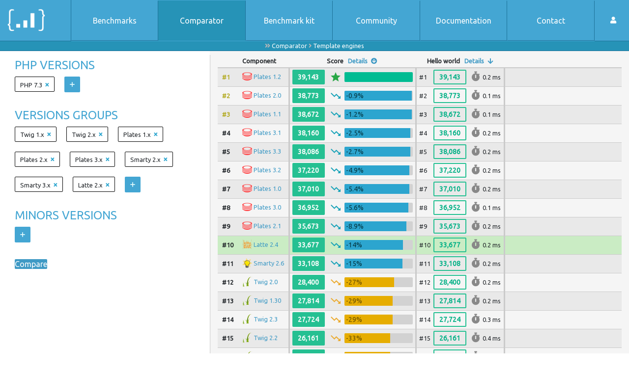

--- FILE ---
content_type: text/html; charset=UTF-8
request_url: http://www.phpbenchmarks.com/en/comparator/templating?highlight=latte-2.4
body_size: 6177
content:
<!DOCTYPE html>
<html lang="en">
    <head>
        <meta charset="utf-8">
        <meta name="viewport" content="width=device-width, initial-scale=1, shrink-to-fit=no">
        <title>Template engines comparator</title>
        <meta name="description" content="Compare templatings benchmarks.">

        <link href="https://fonts.googleapis.com/icon?family=Material+Icons" rel="stylesheet">
        <link rel="stylesheet" type="text/css" href="//fonts.googleapis.com/css?family=Ubuntu" />
        <link rel="stylesheet" href="https://use.fontawesome.com/releases/v5.12.0/css/all.css" crossorigin="anonymous">
        <link rel="stylesheet" href="/css/phpbenchmarks.css?v=6">
            </head>

    <body>
        <header class="container-fluid" id="navbar" role="banner">
            <nav id="main-menu" class="row navbar-expand-lg">
                <button class="navbar-toggler col collapsed" type="button" data-toggle="collapse" data-target="#collapsewrapper" aria-controls="collapsewrapper" aria-expanded="false" aria-label="Toggle navigation">
                    <span class="navbar-toggler-icon">
                        <span></span><span></span><span></span><span></span>
                    </span>
                </button>

                <div id="header-logo" class="col hl navbar-brand">
                    <div class="hl-left">
                        <a href="/en/" rel="home">
                            <img src="/images/logo_small.png" alt="PHP Benchmarks" title="PHP Benchamrks" role="logo" />
                        </a>
                    </div>
                    <div class="hl-right">
                        <a href="/en/">
                            <div class="logo-description">PHP Benchmarks</div>
                            <div class="logo-benchmark-time">
                                24,058 benchmarks in 979 hours
                            </div>
                        </a>
                    </div>
                </div>

                <div id="collapsiblemenu" class="col-lg d-flex">
                    <div id="collapsewrapper" class="collapse navbar-collapse">
                        <div id="mm-left" class="navbar-nav navtop">
                            <a href="/en/benchmark" class="nav-item text-nowrap nav-item-separator ">
                                Benchmarks
                            </a>
                            <a href="/en/comparator" class="nav-item text-nowrap nav-item-separator nav-item-selected">
                                Comparator
                            </a>
                            <a href="https://github.com/phpbenchmarks/benchmark-kit" target="_blank" data-benchmark-kit-link class="nav-item text-nowrap nav-item-separator">
                                Benchmark kit
                            </a>
                            <a href="/en/community" class="nav-item text-nowrap nav-item-separator">
                                Community
                            </a>
                            <a href="/en/documentation" class="nav-item text-nowrap nav-item-separator">
                                Documentation
                            </a>
                            <a href="/en/contact" class="nav-item text-nowrap nav-item-separator">
                                Contact
                            </a>
                        </div>
                        <div id="login-menu" class="dropdown">
                            <a href="/en/login" class="nav-item nav-item-user text-nowrap ">
                                <i class="fas fa-user"></i>
                                <span>My account</span>
                            </a>
                        </div>
                    </div>
                </div>
            </nav>

            <nav id="breadcrumb" class="breadcrumb-comparator">
                <i class="fas fa-angle-double-right"></i>
                                    <a href="/en/comparator">Comparator</a>
                    <i class="fas fa-angle-right"></i>                                    <a href="/en/comparator/templating?highlight=latte-2.4">Template engines</a>
                                                </nav>

                    </header>

            <main class="main-container main-container-no-sub-menu container-fluid" role="main">
        <div class="row">
            <div class="col-xl-4 col-xxl-3 primary slider-left">
                <form action="/en/comparator" class="container-fluid">
                    <div class="row mb-4 align-items-center mt-3">
                        <div class="col-12 criteria-title">
                            <h3>PHP versions</h3>
                        </div>
                        <div class="col-12 control-group button-list">
                            <input type="text" name="phpVersions" id="phpVersions" class="will-be-selectize" />
                        </div>
                    </div>

                    <div class="row mb-4 align-items-center">
                        <div class="col-12 criteria-title">
                            <h3>Versions groups</h3>
                        </div>
                        <div class="col-12 control-group button-list">
                            <input type="text" name="groups" id="groups" class="will-be-selectize" />
                        </div>
                    </div>

                    <div class="row mb-4 align-items-center">
                        <div class="col-12 criteria-title">
                            <h3>Minors versions</h3>
                        </div>
                        <div class="col-12 control-group button-list">
                            <input type="text" name="components" id="components" class="will-be-selectize" />
                        </div>
                    </div>

                    <div class="row mb-3 align-items-center">
                        <div class="col-12 compare-button">
                            <button type="submit" class="btn btn-secondary">Compare</button>
                        </div>
                    </div>
                </form>
            </div>
            <div class="col-xl-8 col-xxl-9 main-content mt-2">
                                    <section class="form-result table-responsive">
                        <table class="table table-hover table-border-bottom text-center table-small-padding table-comparator table-striped">
                            <thead>
                                <tr>
                                    <th scope="col" class="position"></th>
                                    <th scope="col" class="component">Component</th>
                                                                                                                <th scope="col" class="score text-center" colspan="3" data-details-colspan="all">
                                            Score
                                            <span class="result-details-link" data-result-type="all" data-colspan-closed="1" data-colspan-open="3">Details</span>
                                            <a href="/en/comparator/templating?highlight=latte-2.4">
                                                <i class="fas fa-arrow-circle-down ml-1 sort"></i>
                                            </a>
                                        </th>
                                    
                                                                            <th scope="col" class="text-center" colspan="4" data-details-colspan="hello-world">
                                            Hello world

                                            <span class="result-details-link" data-result-type="hello-world" data-colspan-closed="4" data-colspan-open="8">Details</span>
                                            <a href="/en/comparator/templating?highlight=latte-2.4&amp;benchmark=hello-world">
                                                <i class="fas fa-arrow-down ml-1 sort"></i>
                                            </a>
                                        </th>
                                                                        <th></th>
                                </tr>
                            </thead>
                            <tbody>
                                                                    <tr>
                                        <th scope="row">
                                            <span class="rank-highlight">#1</span>
                                        </th>
                                        <td class="text-left text-nowrap">
                                            <img src="/images/components/plates-icon.png" title="Plates" class="icon">
                                            <a href="/en/benchmark/plates/1.2">
                                                Plates 1.2
                                            </a>
                                        </td>

                                        
                                                                                    <td class="text-right benchmark-result border-left">
                                                <div data-toggle="tooltip" data-placement="bottom" class="score-nb badge badge-success normal">39,143</div>
                                            </td>
                                            <td class="benchmark-result pr-0" data-details-hide="all">
                                                                                                    <i class="material-icons text-success">star</i>
                                                                                            </td>
                                            <td class="border-right benchmark-result benchmark-result-progress-bar" data-details-hide="all">
                                                                                                    <div class="progress">
                                                        <div
                                                            class="progress-bar bg-success"
                                                            role="progressbar"
                                                            style="width: 100%;
                                                            height: 20px"
                                                        ></div>
                                                    </div>
                                                                                            </td>
                                        
                                                                                    
<td class="benchmark-result text-left border-left">
                        #1
            </td>

<td class="benchmark-result pl-0 text-right">
            <div data-toggle="tooltip" data-placement="bottom" class="score-nb badge badge-success badge-success-bordered normal">39,143</div>
    </td>

<td class="benchmark-result hidden pr-0" data-details-hide="hello-world">
            <i class="material-icons text-success">star</i>
    </td>
<td class="benchmark-result benchmark-result-progress-bar hidden" data-details-hide="hello-world">
            <div class="progress">
            <div
                class="progress-bar bg-success"
                role="progressbar"
                style="width: 100%;"
            ></div>
        </div>
    </td>

<td class="benchmark-result pr-0">
            <i class="fas fa-stopwatch font-size-20 align-baseline icon-grey"></i>
    </td>
<td class="benchmark-result text-left border-right pl-1" data-details-border-right="hello-world">
            0.2 ms
    </td>

<td class="benchmark-result hidden pr-0" data-details-hide="hello-world">
            <i class="material-icons icon-grey">memory</i>
    </td>
<td class="benchmark-result pl-1 hidden border-right" data-details-hide="hello-world">
            400 Ko
    </td>
                                                                                <td></td>
                                    </tr>
                                                                    <tr>
                                        <th scope="row">
                                            <span class="rank-highlight">#2</span>
                                        </th>
                                        <td class="text-left text-nowrap">
                                            <img src="/images/components/plates-icon.png" title="Plates" class="icon">
                                            <a href="/en/benchmark/plates/2.0">
                                                Plates 2.0
                                            </a>
                                        </td>

                                        
                                                                                    <td class="text-right benchmark-result border-left">
                                                <div data-toggle="tooltip" data-placement="bottom" class="score-nb badge badge-success normal">38,773</div>
                                            </td>
                                            <td class="benchmark-result pr-0" data-details-hide="all">
                                                                                                    <i class="material-icons text-info">trending_down</i>
                                                                                            </td>
                                            <td class="border-right benchmark-result benchmark-result-progress-bar" data-details-hide="all">
                                                                                                    <div class="progress">
                                                        <div
                                                            class="progress-bar bg-info"
                                                            role="progressbar"
                                                            style="width: 99%;
                                                            height: 20px"
                                                        >&nbsp;-0.9%</div>
                                                    </div>
                                                                                            </td>
                                        
                                                                                    
<td class="benchmark-result text-left border-left">
                        #2
            </td>

<td class="benchmark-result pl-0 text-right">
            <div data-toggle="tooltip" data-placement="bottom" class="score-nb badge badge-success badge-success-bordered normal">38,773</div>
    </td>

<td class="benchmark-result hidden pr-0" data-details-hide="hello-world">
            <i class="material-icons text-info">trending_down</i>
    </td>
<td class="benchmark-result benchmark-result-progress-bar hidden" data-details-hide="hello-world">
            <div class="progress">
            <div
                class="progress-bar bg-info"
                role="progressbar"
                style="width: 99%;"
            >&nbsp;-1%</div>
        </div>
    </td>

<td class="benchmark-result pr-0">
            <i class="fas fa-stopwatch font-size-20 align-baseline icon-grey"></i>
    </td>
<td class="benchmark-result text-left border-right pl-1" data-details-border-right="hello-world">
            0.1 ms
    </td>

<td class="benchmark-result hidden pr-0" data-details-hide="hello-world">
            <i class="material-icons icon-grey">memory</i>
    </td>
<td class="benchmark-result pl-1 hidden border-right" data-details-hide="hello-world">
            458 Ko
    </td>
                                                                                <td></td>
                                    </tr>
                                                                    <tr>
                                        <th scope="row">
                                            <span class="rank-highlight">#3</span>
                                        </th>
                                        <td class="text-left text-nowrap">
                                            <img src="/images/components/plates-icon.png" title="Plates" class="icon">
                                            <a href="/en/benchmark/plates/1.1">
                                                Plates 1.1
                                            </a>
                                        </td>

                                        
                                                                                    <td class="text-right benchmark-result border-left">
                                                <div data-toggle="tooltip" data-placement="bottom" class="score-nb badge badge-success normal">38,672</div>
                                            </td>
                                            <td class="benchmark-result pr-0" data-details-hide="all">
                                                                                                    <i class="material-icons text-info">trending_down</i>
                                                                                            </td>
                                            <td class="border-right benchmark-result benchmark-result-progress-bar" data-details-hide="all">
                                                                                                    <div class="progress">
                                                        <div
                                                            class="progress-bar bg-info"
                                                            role="progressbar"
                                                            style="width: 99%;
                                                            height: 20px"
                                                        >&nbsp;-1.2%</div>
                                                    </div>
                                                                                            </td>
                                        
                                                                                    
<td class="benchmark-result text-left border-left">
                        #3
            </td>

<td class="benchmark-result pl-0 text-right">
            <div data-toggle="tooltip" data-placement="bottom" class="score-nb badge badge-success badge-success-bordered normal">38,672</div>
    </td>

<td class="benchmark-result hidden pr-0" data-details-hide="hello-world">
            <i class="material-icons text-info">trending_down</i>
    </td>
<td class="benchmark-result benchmark-result-progress-bar hidden" data-details-hide="hello-world">
            <div class="progress">
            <div
                class="progress-bar bg-info"
                role="progressbar"
                style="width: 99%;"
            >&nbsp;-1.2%</div>
        </div>
    </td>

<td class="benchmark-result pr-0">
            <i class="fas fa-stopwatch font-size-20 align-baseline icon-grey"></i>
    </td>
<td class="benchmark-result text-left border-right pl-1" data-details-border-right="hello-world">
            0.1 ms
    </td>

<td class="benchmark-result hidden pr-0" data-details-hide="hello-world">
            <i class="material-icons icon-grey">memory</i>
    </td>
<td class="benchmark-result pl-1 hidden border-right" data-details-hide="hello-world">
            400 Ko
    </td>
                                                                                <td></td>
                                    </tr>
                                                                    <tr>
                                        <th scope="row">
                                            <span class="">#4</span>
                                        </th>
                                        <td class="text-left text-nowrap">
                                            <img src="/images/components/plates-icon.png" title="Plates" class="icon">
                                            <a href="/en/benchmark/plates/3.1">
                                                Plates 3.1
                                            </a>
                                        </td>

                                        
                                                                                    <td class="text-right benchmark-result border-left">
                                                <div data-toggle="tooltip" data-placement="bottom" class="score-nb badge badge-success normal">38,160</div>
                                            </td>
                                            <td class="benchmark-result pr-0" data-details-hide="all">
                                                                                                    <i class="material-icons text-info">trending_down</i>
                                                                                            </td>
                                            <td class="border-right benchmark-result benchmark-result-progress-bar" data-details-hide="all">
                                                                                                    <div class="progress">
                                                        <div
                                                            class="progress-bar bg-info"
                                                            role="progressbar"
                                                            style="width: 97%;
                                                            height: 20px"
                                                        >&nbsp;-2.5%</div>
                                                    </div>
                                                                                            </td>
                                        
                                                                                    
<td class="benchmark-result text-left border-left">
                        #4
            </td>

<td class="benchmark-result pl-0 text-right">
            <div data-toggle="tooltip" data-placement="bottom" class="score-nb badge badge-success badge-success-bordered normal">38,160</div>
    </td>

<td class="benchmark-result hidden pr-0" data-details-hide="hello-world">
            <i class="material-icons text-info">trending_down</i>
    </td>
<td class="benchmark-result benchmark-result-progress-bar hidden" data-details-hide="hello-world">
            <div class="progress">
            <div
                class="progress-bar bg-info"
                role="progressbar"
                style="width: 97%;"
            >&nbsp;-2.6%</div>
        </div>
    </td>

<td class="benchmark-result pr-0">
            <i class="fas fa-stopwatch font-size-20 align-baseline icon-grey"></i>
    </td>
<td class="benchmark-result text-left border-right pl-1" data-details-border-right="hello-world">
            0.2 ms
    </td>

<td class="benchmark-result hidden pr-0" data-details-hide="hello-world">
            <i class="material-icons icon-grey">memory</i>
    </td>
<td class="benchmark-result pl-1 hidden border-right" data-details-hide="hello-world">
            460 Ko
    </td>
                                                                                <td></td>
                                    </tr>
                                                                    <tr>
                                        <th scope="row">
                                            <span class="">#5</span>
                                        </th>
                                        <td class="text-left text-nowrap">
                                            <img src="/images/components/plates-icon.png" title="Plates" class="icon">
                                            <a href="/en/benchmark/plates/3.3">
                                                Plates 3.3
                                            </a>
                                        </td>

                                        
                                                                                    <td class="text-right benchmark-result border-left">
                                                <div data-toggle="tooltip" data-placement="bottom" class="score-nb badge badge-success normal">38,086</div>
                                            </td>
                                            <td class="benchmark-result pr-0" data-details-hide="all">
                                                                                                    <i class="material-icons text-info">trending_down</i>
                                                                                            </td>
                                            <td class="border-right benchmark-result benchmark-result-progress-bar" data-details-hide="all">
                                                                                                    <div class="progress">
                                                        <div
                                                            class="progress-bar bg-info"
                                                            role="progressbar"
                                                            style="width: 97%;
                                                            height: 20px"
                                                        >&nbsp;-2.7%</div>
                                                    </div>
                                                                                            </td>
                                        
                                                                                    
<td class="benchmark-result text-left border-left">
                        #5
            </td>

<td class="benchmark-result pl-0 text-right">
            <div data-toggle="tooltip" data-placement="bottom" class="score-nb badge badge-success badge-success-bordered normal">38,086</div>
    </td>

<td class="benchmark-result hidden pr-0" data-details-hide="hello-world">
            <i class="material-icons text-info">trending_down</i>
    </td>
<td class="benchmark-result benchmark-result-progress-bar hidden" data-details-hide="hello-world">
            <div class="progress">
            <div
                class="progress-bar bg-info"
                role="progressbar"
                style="width: 97%;"
            >&nbsp;-2.8%</div>
        </div>
    </td>

<td class="benchmark-result pr-0">
            <i class="fas fa-stopwatch font-size-20 align-baseline icon-grey"></i>
    </td>
<td class="benchmark-result text-left border-right pl-1" data-details-border-right="hello-world">
            0.2 ms
    </td>

<td class="benchmark-result hidden pr-0" data-details-hide="hello-world">
            <i class="material-icons icon-grey">memory</i>
    </td>
<td class="benchmark-result pl-1 hidden border-right" data-details-hide="hello-world">
            402 Ko
    </td>
                                                                                <td></td>
                                    </tr>
                                                                    <tr>
                                        <th scope="row">
                                            <span class="">#6</span>
                                        </th>
                                        <td class="text-left text-nowrap">
                                            <img src="/images/components/plates-icon.png" title="Plates" class="icon">
                                            <a href="/en/benchmark/plates/3.2">
                                                Plates 3.2
                                            </a>
                                        </td>

                                        
                                                                                    <td class="text-right benchmark-result border-left">
                                                <div data-toggle="tooltip" data-placement="bottom" class="score-nb badge badge-success normal">37,220</div>
                                            </td>
                                            <td class="benchmark-result pr-0" data-details-hide="all">
                                                                                                    <i class="material-icons text-info">trending_down</i>
                                                                                            </td>
                                            <td class="border-right benchmark-result benchmark-result-progress-bar" data-details-hide="all">
                                                                                                    <div class="progress">
                                                        <div
                                                            class="progress-bar bg-info"
                                                            role="progressbar"
                                                            style="width: 95%;
                                                            height: 20px"
                                                        >&nbsp;-4.9%</div>
                                                    </div>
                                                                                            </td>
                                        
                                                                                    
<td class="benchmark-result text-left border-left">
                        #6
            </td>

<td class="benchmark-result pl-0 text-right">
            <div data-toggle="tooltip" data-placement="bottom" class="score-nb badge badge-success badge-success-bordered normal">37,220</div>
    </td>

<td class="benchmark-result hidden pr-0" data-details-hide="hello-world">
            <i class="material-icons text-info">trending_down</i>
    </td>
<td class="benchmark-result benchmark-result-progress-bar hidden" data-details-hide="hello-world">
            <div class="progress">
            <div
                class="progress-bar bg-info"
                role="progressbar"
                style="width: 95%;"
            >&nbsp;-5.2%</div>
        </div>
    </td>

<td class="benchmark-result pr-0">
            <i class="fas fa-stopwatch font-size-20 align-baseline icon-grey"></i>
    </td>
<td class="benchmark-result text-left border-right pl-1" data-details-border-right="hello-world">
            0.2 ms
    </td>

<td class="benchmark-result hidden pr-0" data-details-hide="hello-world">
            <i class="material-icons icon-grey">memory</i>
    </td>
<td class="benchmark-result pl-1 hidden border-right" data-details-hide="hello-world">
            460 Ko
    </td>
                                                                                <td></td>
                                    </tr>
                                                                    <tr>
                                        <th scope="row">
                                            <span class="">#7</span>
                                        </th>
                                        <td class="text-left text-nowrap">
                                            <img src="/images/components/plates-icon.png" title="Plates" class="icon">
                                            <a href="/en/benchmark/plates/1.0">
                                                Plates 1.0
                                            </a>
                                        </td>

                                        
                                                                                    <td class="text-right benchmark-result border-left">
                                                <div data-toggle="tooltip" data-placement="bottom" class="score-nb badge badge-success normal">37,010</div>
                                            </td>
                                            <td class="benchmark-result pr-0" data-details-hide="all">
                                                                                                    <i class="material-icons text-info">trending_down</i>
                                                                                            </td>
                                            <td class="border-right benchmark-result benchmark-result-progress-bar" data-details-hide="all">
                                                                                                    <div class="progress">
                                                        <div
                                                            class="progress-bar bg-info"
                                                            role="progressbar"
                                                            style="width: 95%;
                                                            height: 20px"
                                                        >&nbsp;-5.4%</div>
                                                    </div>
                                                                                            </td>
                                        
                                                                                    
<td class="benchmark-result text-left border-left">
                        #7
            </td>

<td class="benchmark-result pl-0 text-right">
            <div data-toggle="tooltip" data-placement="bottom" class="score-nb badge badge-success badge-success-bordered normal">37,010</div>
    </td>

<td class="benchmark-result hidden pr-0" data-details-hide="hello-world">
            <i class="material-icons text-info">trending_down</i>
    </td>
<td class="benchmark-result benchmark-result-progress-bar hidden" data-details-hide="hello-world">
            <div class="progress">
            <div
                class="progress-bar bg-info"
                role="progressbar"
                style="width: 95%;"
            >&nbsp;-5.8%</div>
        </div>
    </td>

<td class="benchmark-result pr-0">
            <i class="fas fa-stopwatch font-size-20 align-baseline icon-grey"></i>
    </td>
<td class="benchmark-result text-left border-right pl-1" data-details-border-right="hello-world">
            0.2 ms
    </td>

<td class="benchmark-result hidden pr-0" data-details-hide="hello-world">
            <i class="material-icons icon-grey">memory</i>
    </td>
<td class="benchmark-result pl-1 hidden border-right" data-details-hide="hello-world">
            400 Ko
    </td>
                                                                                <td></td>
                                    </tr>
                                                                    <tr>
                                        <th scope="row">
                                            <span class="">#8</span>
                                        </th>
                                        <td class="text-left text-nowrap">
                                            <img src="/images/components/plates-icon.png" title="Plates" class="icon">
                                            <a href="/en/benchmark/plates/3.0">
                                                Plates 3.0
                                            </a>
                                        </td>

                                        
                                                                                    <td class="text-right benchmark-result border-left">
                                                <div data-toggle="tooltip" data-placement="bottom" class="score-nb badge badge-success normal">36,952</div>
                                            </td>
                                            <td class="benchmark-result pr-0" data-details-hide="all">
                                                                                                    <i class="material-icons text-info">trending_down</i>
                                                                                            </td>
                                            <td class="border-right benchmark-result benchmark-result-progress-bar" data-details-hide="all">
                                                                                                    <div class="progress">
                                                        <div
                                                            class="progress-bar bg-info"
                                                            role="progressbar"
                                                            style="width: 94%;
                                                            height: 20px"
                                                        >&nbsp;-5.6%</div>
                                                    </div>
                                                                                            </td>
                                        
                                                                                    
<td class="benchmark-result text-left border-left">
                        #8
            </td>

<td class="benchmark-result pl-0 text-right">
            <div data-toggle="tooltip" data-placement="bottom" class="score-nb badge badge-success badge-success-bordered normal">36,952</div>
    </td>

<td class="benchmark-result hidden pr-0" data-details-hide="hello-world">
            <i class="material-icons text-info">trending_down</i>
    </td>
<td class="benchmark-result benchmark-result-progress-bar hidden" data-details-hide="hello-world">
            <div class="progress">
            <div
                class="progress-bar bg-info"
                role="progressbar"
                style="width: 94%;"
            >&nbsp;-5.9%</div>
        </div>
    </td>

<td class="benchmark-result pr-0">
            <i class="fas fa-stopwatch font-size-20 align-baseline icon-grey"></i>
    </td>
<td class="benchmark-result text-left border-right pl-1" data-details-border-right="hello-world">
            0.1 ms
    </td>

<td class="benchmark-result hidden pr-0" data-details-hide="hello-world">
            <i class="material-icons icon-grey">memory</i>
    </td>
<td class="benchmark-result pl-1 hidden border-right" data-details-hide="hello-world">
            401 Ko
    </td>
                                                                                <td></td>
                                    </tr>
                                                                    <tr>
                                        <th scope="row">
                                            <span class="">#9</span>
                                        </th>
                                        <td class="text-left text-nowrap">
                                            <img src="/images/components/plates-icon.png" title="Plates" class="icon">
                                            <a href="/en/benchmark/plates/2.1">
                                                Plates 2.1
                                            </a>
                                        </td>

                                        
                                                                                    <td class="text-right benchmark-result border-left">
                                                <div data-toggle="tooltip" data-placement="bottom" class="score-nb badge badge-success normal">35,673</div>
                                            </td>
                                            <td class="benchmark-result pr-0" data-details-hide="all">
                                                                                                    <i class="material-icons text-info">trending_down</i>
                                                                                            </td>
                                            <td class="border-right benchmark-result benchmark-result-progress-bar" data-details-hide="all">
                                                                                                    <div class="progress">
                                                        <div
                                                            class="progress-bar bg-info"
                                                            role="progressbar"
                                                            style="width: 91%;
                                                            height: 20px"
                                                        >&nbsp;-8.9%</div>
                                                    </div>
                                                                                            </td>
                                        
                                                                                    
<td class="benchmark-result text-left border-left">
                        #9
            </td>

<td class="benchmark-result pl-0 text-right">
            <div data-toggle="tooltip" data-placement="bottom" class="score-nb badge badge-success badge-success-bordered normal">35,673</div>
    </td>

<td class="benchmark-result hidden pr-0" data-details-hide="hello-world">
            <i class="material-icons text-info">trending_down</i>
    </td>
<td class="benchmark-result benchmark-result-progress-bar hidden" data-details-hide="hello-world">
            <div class="progress">
            <div
                class="progress-bar bg-info"
                role="progressbar"
                style="width: 91%;"
            >&nbsp;-9.7%</div>
        </div>
    </td>

<td class="benchmark-result pr-0">
            <i class="fas fa-stopwatch font-size-20 align-baseline icon-grey"></i>
    </td>
<td class="benchmark-result text-left border-right pl-1" data-details-border-right="hello-world">
            0.2 ms
    </td>

<td class="benchmark-result hidden pr-0" data-details-hide="hello-world">
            <i class="material-icons icon-grey">memory</i>
    </td>
<td class="benchmark-result pl-1 hidden border-right" data-details-hide="hello-world">
            402 Ko
    </td>
                                                                                <td></td>
                                    </tr>
                                                                    <tr class="highlight">
                                        <th scope="row">
                                            <span class="">#10</span>
                                        </th>
                                        <td class="text-left text-nowrap">
                                            <img src="/images/components/latte-icon.png" title="Latte" class="icon">
                                            <a href="/en/benchmark/latte/2.4">
                                                Latte 2.4
                                            </a>
                                        </td>

                                        
                                                                                    <td class="text-right benchmark-result border-left">
                                                <div data-toggle="tooltip" data-placement="bottom" class="score-nb badge badge-success normal">33,677</div>
                                            </td>
                                            <td class="benchmark-result pr-0" data-details-hide="all">
                                                                                                    <i class="material-icons text-info">trending_down</i>
                                                                                            </td>
                                            <td class="border-right benchmark-result benchmark-result-progress-bar" data-details-hide="all">
                                                                                                    <div class="progress">
                                                        <div
                                                            class="progress-bar bg-info"
                                                            role="progressbar"
                                                            style="width: 86%;
                                                            height: 20px"
                                                        >&nbsp;-14%</div>
                                                    </div>
                                                                                            </td>
                                        
                                                                                    
<td class="benchmark-result text-left border-left">
                        #10
            </td>

<td class="benchmark-result pl-0 text-right">
            <div data-toggle="tooltip" data-placement="bottom" class="score-nb badge badge-success badge-success-bordered normal">33,677</div>
    </td>

<td class="benchmark-result hidden pr-0" data-details-hide="hello-world">
            <i class="material-icons text-info">trending_down</i>
    </td>
<td class="benchmark-result benchmark-result-progress-bar hidden" data-details-hide="hello-world">
            <div class="progress">
            <div
                class="progress-bar bg-info"
                role="progressbar"
                style="width: 86%;"
            >&nbsp;-16%</div>
        </div>
    </td>

<td class="benchmark-result pr-0">
            <i class="fas fa-stopwatch font-size-20 align-baseline icon-grey"></i>
    </td>
<td class="benchmark-result text-left border-right pl-1" data-details-border-right="hello-world">
            0.2 ms
    </td>

<td class="benchmark-result hidden pr-0" data-details-hide="hello-world">
            <i class="material-icons icon-grey">memory</i>
    </td>
<td class="benchmark-result pl-1 hidden border-right" data-details-hide="hello-world">
            410 Ko
    </td>
                                                                                <td></td>
                                    </tr>
                                                                    <tr>
                                        <th scope="row">
                                            <span class="">#11</span>
                                        </th>
                                        <td class="text-left text-nowrap">
                                            <img src="/images/components/smarty-icon.png" title="Smarty" class="icon">
                                            <a href="/en/benchmark/smarty/2.6">
                                                Smarty 2.6
                                            </a>
                                        </td>

                                        
                                                                                    <td class="text-right benchmark-result border-left">
                                                <div data-toggle="tooltip" data-placement="bottom" class="score-nb badge badge-success normal">33,108</div>
                                            </td>
                                            <td class="benchmark-result pr-0" data-details-hide="all">
                                                                                                    <i class="material-icons text-info">trending_down</i>
                                                                                            </td>
                                            <td class="border-right benchmark-result benchmark-result-progress-bar" data-details-hide="all">
                                                                                                    <div class="progress">
                                                        <div
                                                            class="progress-bar bg-info"
                                                            role="progressbar"
                                                            style="width: 85%;
                                                            height: 20px"
                                                        >&nbsp;-15%</div>
                                                    </div>
                                                                                            </td>
                                        
                                                                                    
<td class="benchmark-result text-left border-left">
                        #11
            </td>

<td class="benchmark-result pl-0 text-right">
            <div data-toggle="tooltip" data-placement="bottom" class="score-nb badge badge-success badge-success-bordered normal">33,108</div>
    </td>

<td class="benchmark-result hidden pr-0" data-details-hide="hello-world">
            <i class="material-icons text-info">trending_down</i>
    </td>
<td class="benchmark-result benchmark-result-progress-bar hidden" data-details-hide="hello-world">
            <div class="progress">
            <div
                class="progress-bar bg-info"
                role="progressbar"
                style="width: 85%;"
            >&nbsp;-18%</div>
        </div>
    </td>

<td class="benchmark-result pr-0">
            <i class="fas fa-stopwatch font-size-20 align-baseline icon-grey"></i>
    </td>
<td class="benchmark-result text-left border-right pl-1" data-details-border-right="hello-world">
            0.2 ms
    </td>

<td class="benchmark-result hidden pr-0" data-details-hide="hello-world">
            <i class="material-icons icon-grey">memory</i>
    </td>
<td class="benchmark-result pl-1 hidden border-right" data-details-hide="hello-world">
            412 Ko
    </td>
                                                                                <td></td>
                                    </tr>
                                                                    <tr>
                                        <th scope="row">
                                            <span class="">#12</span>
                                        </th>
                                        <td class="text-left text-nowrap">
                                            <img src="/images/components/twig-icon.png" title="Twig" class="icon">
                                            <a href="/en/benchmark/twig/2.0">
                                                Twig 2.0
                                            </a>
                                        </td>

                                        
                                                                                    <td class="text-right benchmark-result border-left">
                                                <div data-toggle="tooltip" data-placement="bottom" class="score-nb badge badge-success normal">28,400</div>
                                            </td>
                                            <td class="benchmark-result pr-0" data-details-hide="all">
                                                                                                    <i class="material-icons text-warning">trending_down</i>
                                                                                            </td>
                                            <td class="border-right benchmark-result benchmark-result-progress-bar" data-details-hide="all">
                                                                                                    <div class="progress">
                                                        <div
                                                            class="progress-bar bg-warning"
                                                            role="progressbar"
                                                            style="width: 73%;
                                                            height: 20px"
                                                        >&nbsp;-27%</div>
                                                    </div>
                                                                                            </td>
                                        
                                                                                    
<td class="benchmark-result text-left border-left">
                        #12
            </td>

<td class="benchmark-result pl-0 text-right">
            <div data-toggle="tooltip" data-placement="bottom" class="score-nb badge badge-success badge-success-bordered normal">28,400</div>
    </td>

<td class="benchmark-result hidden pr-0" data-details-hide="hello-world">
            <i class="material-icons text-warning">trending_down</i>
    </td>
<td class="benchmark-result benchmark-result-progress-bar hidden" data-details-hide="hello-world">
            <div class="progress">
            <div
                class="progress-bar bg-warning"
                role="progressbar"
                style="width: 73%;"
            >&nbsp;-38%</div>
        </div>
    </td>

<td class="benchmark-result pr-0">
            <i class="fas fa-stopwatch font-size-20 align-baseline icon-grey"></i>
    </td>
<td class="benchmark-result text-left border-right pl-1" data-details-border-right="hello-world">
            0.2 ms
    </td>

<td class="benchmark-result hidden pr-0" data-details-hide="hello-world">
            <i class="material-icons icon-grey">memory</i>
    </td>
<td class="benchmark-result pl-1 hidden border-right" data-details-hide="hello-world">
            420 Ko
    </td>
                                                                                <td></td>
                                    </tr>
                                                                    <tr>
                                        <th scope="row">
                                            <span class="">#13</span>
                                        </th>
                                        <td class="text-left text-nowrap">
                                            <img src="/images/components/twig-icon.png" title="Twig" class="icon">
                                            <a href="/en/benchmark/twig/1.30">
                                                Twig 1.30
                                            </a>
                                        </td>

                                        
                                                                                    <td class="text-right benchmark-result border-left">
                                                <div data-toggle="tooltip" data-placement="bottom" class="score-nb badge badge-success normal">27,814</div>
                                            </td>
                                            <td class="benchmark-result pr-0" data-details-hide="all">
                                                                                                    <i class="material-icons text-warning">trending_down</i>
                                                                                            </td>
                                            <td class="border-right benchmark-result benchmark-result-progress-bar" data-details-hide="all">
                                                                                                    <div class="progress">
                                                        <div
                                                            class="progress-bar bg-warning"
                                                            role="progressbar"
                                                            style="width: 71%;
                                                            height: 20px"
                                                        >&nbsp;-29%</div>
                                                    </div>
                                                                                            </td>
                                        
                                                                                    
<td class="benchmark-result text-left border-left">
                        #13
            </td>

<td class="benchmark-result pl-0 text-right">
            <div data-toggle="tooltip" data-placement="bottom" class="score-nb badge badge-success badge-success-bordered normal">27,814</div>
    </td>

<td class="benchmark-result hidden pr-0" data-details-hide="hello-world">
            <i class="material-icons text-warning">trending_down</i>
    </td>
<td class="benchmark-result benchmark-result-progress-bar hidden" data-details-hide="hello-world">
            <div class="progress">
            <div
                class="progress-bar bg-warning"
                role="progressbar"
                style="width: 71%;"
            >&nbsp;-41%</div>
        </div>
    </td>

<td class="benchmark-result pr-0">
            <i class="fas fa-stopwatch font-size-20 align-baseline icon-grey"></i>
    </td>
<td class="benchmark-result text-left border-right pl-1" data-details-border-right="hello-world">
            0.2 ms
    </td>

<td class="benchmark-result hidden pr-0" data-details-hide="hello-world">
            <i class="material-icons icon-grey">memory</i>
    </td>
<td class="benchmark-result pl-1 hidden border-right" data-details-hide="hello-world">
            432 Ko
    </td>
                                                                                <td></td>
                                    </tr>
                                                                    <tr>
                                        <th scope="row">
                                            <span class="">#14</span>
                                        </th>
                                        <td class="text-left text-nowrap">
                                            <img src="/images/components/twig-icon.png" title="Twig" class="icon">
                                            <a href="/en/benchmark/twig/2.3">
                                                Twig 2.3
                                            </a>
                                        </td>

                                        
                                                                                    <td class="text-right benchmark-result border-left">
                                                <div data-toggle="tooltip" data-placement="bottom" class="score-nb badge badge-success normal">27,724</div>
                                            </td>
                                            <td class="benchmark-result pr-0" data-details-hide="all">
                                                                                                    <i class="material-icons text-warning">trending_down</i>
                                                                                            </td>
                                            <td class="border-right benchmark-result benchmark-result-progress-bar" data-details-hide="all">
                                                                                                    <div class="progress">
                                                        <div
                                                            class="progress-bar bg-warning"
                                                            role="progressbar"
                                                            style="width: 71%;
                                                            height: 20px"
                                                        >&nbsp;-29%</div>
                                                    </div>
                                                                                            </td>
                                        
                                                                                    
<td class="benchmark-result text-left border-left">
                        #14
            </td>

<td class="benchmark-result pl-0 text-right">
            <div data-toggle="tooltip" data-placement="bottom" class="score-nb badge badge-success badge-success-bordered normal">27,724</div>
    </td>

<td class="benchmark-result hidden pr-0" data-details-hide="hello-world">
            <i class="material-icons text-warning">trending_down</i>
    </td>
<td class="benchmark-result benchmark-result-progress-bar hidden" data-details-hide="hello-world">
            <div class="progress">
            <div
                class="progress-bar bg-warning"
                role="progressbar"
                style="width: 71%;"
            >&nbsp;-41%</div>
        </div>
    </td>

<td class="benchmark-result pr-0">
            <i class="fas fa-stopwatch font-size-20 align-baseline icon-grey"></i>
    </td>
<td class="benchmark-result text-left border-right pl-1" data-details-border-right="hello-world">
            0.3 ms
    </td>

<td class="benchmark-result hidden pr-0" data-details-hide="hello-world">
            <i class="material-icons icon-grey">memory</i>
    </td>
<td class="benchmark-result pl-1 hidden border-right" data-details-hide="hello-world">
            528 Ko
    </td>
                                                                                <td></td>
                                    </tr>
                                                                    <tr>
                                        <th scope="row">
                                            <span class="">#15</span>
                                        </th>
                                        <td class="text-left text-nowrap">
                                            <img src="/images/components/twig-icon.png" title="Twig" class="icon">
                                            <a href="/en/benchmark/twig/2.2">
                                                Twig 2.2
                                            </a>
                                        </td>

                                        
                                                                                    <td class="text-right benchmark-result border-left">
                                                <div data-toggle="tooltip" data-placement="bottom" class="score-nb badge badge-success normal">26,161</div>
                                            </td>
                                            <td class="benchmark-result pr-0" data-details-hide="all">
                                                                                                    <i class="material-icons text-warning">trending_down</i>
                                                                                            </td>
                                            <td class="border-right benchmark-result benchmark-result-progress-bar" data-details-hide="all">
                                                                                                    <div class="progress">
                                                        <div
                                                            class="progress-bar bg-warning"
                                                            role="progressbar"
                                                            style="width: 67%;
                                                            height: 20px"
                                                        >&nbsp;-33%</div>
                                                    </div>
                                                                                            </td>
                                        
                                                                                    
<td class="benchmark-result text-left border-left">
                        #15
            </td>

<td class="benchmark-result pl-0 text-right">
            <div data-toggle="tooltip" data-placement="bottom" class="score-nb badge badge-success badge-success-bordered normal">26,161</div>
    </td>

<td class="benchmark-result hidden pr-0" data-details-hide="hello-world">
            <i class="material-icons text-warning">trending_down</i>
    </td>
<td class="benchmark-result benchmark-result-progress-bar hidden" data-details-hide="hello-world">
            <div class="progress">
            <div
                class="progress-bar bg-warning"
                role="progressbar"
                style="width: 67%;"
            >&nbsp;-50%</div>
        </div>
    </td>

<td class="benchmark-result pr-0">
            <i class="fas fa-stopwatch font-size-20 align-baseline icon-grey"></i>
    </td>
<td class="benchmark-result text-left border-right pl-1" data-details-border-right="hello-world">
            0.4 ms
    </td>

<td class="benchmark-result hidden pr-0" data-details-hide="hello-world">
            <i class="material-icons icon-grey">memory</i>
    </td>
<td class="benchmark-result pl-1 hidden border-right" data-details-hide="hello-world">
            420 Ko
    </td>
                                                                                <td></td>
                                    </tr>
                                                                    <tr>
                                        <th scope="row">
                                            <span class="">#16</span>
                                        </th>
                                        <td class="text-left text-nowrap">
                                            <img src="/images/components/twig-icon.png" title="Twig" class="icon">
                                            <a href="/en/benchmark/twig/1.31">
                                                Twig 1.31
                                            </a>
                                        </td>

                                        
                                                                                    <td class="text-right benchmark-result border-left">
                                                <div data-toggle="tooltip" data-placement="bottom" class="score-nb badge badge-success normal">26,144</div>
                                            </td>
                                            <td class="benchmark-result pr-0" data-details-hide="all">
                                                                                                    <i class="material-icons text-warning">trending_down</i>
                                                                                            </td>
                                            <td class="border-right benchmark-result benchmark-result-progress-bar" data-details-hide="all">
                                                                                                    <div class="progress">
                                                        <div
                                                            class="progress-bar bg-warning"
                                                            role="progressbar"
                                                            style="width: 67%;
                                                            height: 20px"
                                                        >&nbsp;-33%</div>
                                                    </div>
                                                                                            </td>
                                        
                                                                                    
<td class="benchmark-result text-left border-left">
                        #16
            </td>

<td class="benchmark-result pl-0 text-right">
            <div data-toggle="tooltip" data-placement="bottom" class="score-nb badge badge-success badge-success-bordered normal">26,144</div>
    </td>

<td class="benchmark-result hidden pr-0" data-details-hide="hello-world">
            <i class="material-icons text-warning">trending_down</i>
    </td>
<td class="benchmark-result benchmark-result-progress-bar hidden" data-details-hide="hello-world">
            <div class="progress">
            <div
                class="progress-bar bg-warning"
                role="progressbar"
                style="width: 67%;"
            >&nbsp;-50%</div>
        </div>
    </td>

<td class="benchmark-result pr-0">
            <i class="fas fa-stopwatch font-size-20 align-baseline icon-grey"></i>
    </td>
<td class="benchmark-result text-left border-right pl-1" data-details-border-right="hello-world">
            0.3 ms
    </td>

<td class="benchmark-result hidden pr-0" data-details-hide="hello-world">
            <i class="material-icons icon-grey">memory</i>
    </td>
<td class="benchmark-result pl-1 hidden border-right" data-details-hide="hello-world">
            427 Ko
    </td>
                                                                                <td></td>
                                    </tr>
                                                                    <tr>
                                        <th scope="row">
                                            <span class="">#17</span>
                                        </th>
                                        <td class="text-left text-nowrap">
                                            <img src="/images/components/twig-icon.png" title="Twig" class="icon">
                                            <a href="/en/benchmark/twig/1.32">
                                                Twig 1.32
                                            </a>
                                        </td>

                                        
                                                                                    <td class="text-right benchmark-result border-left">
                                                <div data-toggle="tooltip" data-placement="bottom" class="score-nb badge badge-success normal">25,910</div>
                                            </td>
                                            <td class="benchmark-result pr-0" data-details-hide="all">
                                                                                                    <i class="material-icons text-warning">trending_down</i>
                                                                                            </td>
                                            <td class="border-right benchmark-result benchmark-result-progress-bar" data-details-hide="all">
                                                                                                    <div class="progress">
                                                        <div
                                                            class="progress-bar bg-warning"
                                                            role="progressbar"
                                                            style="width: 66%;
                                                            height: 20px"
                                                        >&nbsp;-34%</div>
                                                    </div>
                                                                                            </td>
                                        
                                                                                    
<td class="benchmark-result text-left border-left">
                        #17
            </td>

<td class="benchmark-result pl-0 text-right">
            <div data-toggle="tooltip" data-placement="bottom" class="score-nb badge badge-success badge-success-bordered normal">25,910</div>
    </td>

<td class="benchmark-result hidden pr-0" data-details-hide="hello-world">
            <i class="material-icons text-warning">trending_down</i>
    </td>
<td class="benchmark-result benchmark-result-progress-bar hidden" data-details-hide="hello-world">
            <div class="progress">
            <div
                class="progress-bar bg-warning"
                role="progressbar"
                style="width: 66%;"
            >&nbsp;-51%</div>
        </div>
    </td>

<td class="benchmark-result pr-0">
            <i class="fas fa-stopwatch font-size-20 align-baseline icon-grey"></i>
    </td>
<td class="benchmark-result text-left border-right pl-1" data-details-border-right="hello-world">
            0.3 ms
    </td>

<td class="benchmark-result hidden pr-0" data-details-hide="hello-world">
            <i class="material-icons icon-grey">memory</i>
    </td>
<td class="benchmark-result pl-1 hidden border-right" data-details-hide="hello-world">
            432 Ko
    </td>
                                                                                <td></td>
                                    </tr>
                                                                    <tr>
                                        <th scope="row">
                                            <span class="">#18</span>
                                        </th>
                                        <td class="text-left text-nowrap">
                                            <img src="/images/components/twig-icon.png" title="Twig" class="icon">
                                            <a href="/en/benchmark/twig/1.34">
                                                Twig 1.34
                                            </a>
                                        </td>

                                        
                                                                                    <td class="text-right benchmark-result border-left">
                                                <div data-toggle="tooltip" data-placement="bottom" class="score-nb badge badge-success normal">25,847</div>
                                            </td>
                                            <td class="benchmark-result pr-0" data-details-hide="all">
                                                                                                    <i class="material-icons text-warning">trending_down</i>
                                                                                            </td>
                                            <td class="border-right benchmark-result benchmark-result-progress-bar" data-details-hide="all">
                                                                                                    <div class="progress">
                                                        <div
                                                            class="progress-bar bg-warning"
                                                            role="progressbar"
                                                            style="width: 66%;
                                                            height: 20px"
                                                        >&nbsp;-34%</div>
                                                    </div>
                                                                                            </td>
                                        
                                                                                    
<td class="benchmark-result text-left border-left">
                        #18
            </td>

<td class="benchmark-result pl-0 text-right">
            <div data-toggle="tooltip" data-placement="bottom" class="score-nb badge badge-success badge-success-bordered normal">25,847</div>
    </td>

<td class="benchmark-result hidden pr-0" data-details-hide="hello-world">
            <i class="material-icons text-warning">trending_down</i>
    </td>
<td class="benchmark-result benchmark-result-progress-bar hidden" data-details-hide="hello-world">
            <div class="progress">
            <div
                class="progress-bar bg-warning"
                role="progressbar"
                style="width: 66%;"
            >&nbsp;-51%</div>
        </div>
    </td>

<td class="benchmark-result pr-0">
            <i class="fas fa-stopwatch font-size-20 align-baseline icon-grey"></i>
    </td>
<td class="benchmark-result text-left border-right pl-1" data-details-border-right="hello-world">
            0.3 ms
    </td>

<td class="benchmark-result hidden pr-0" data-details-hide="hello-world">
            <i class="material-icons icon-grey">memory</i>
    </td>
<td class="benchmark-result pl-1 hidden border-right" data-details-hide="hello-world">
            428 Ko
    </td>
                                                                                <td></td>
                                    </tr>
                                                                    <tr>
                                        <th scope="row">
                                            <span class="">#19</span>
                                        </th>
                                        <td class="text-left text-nowrap">
                                            <img src="/images/components/twig-icon.png" title="Twig" class="icon">
                                            <a href="/en/benchmark/twig/2.1">
                                                Twig 2.1
                                            </a>
                                        </td>

                                        
                                                                                    <td class="text-right benchmark-result border-left">
                                                <div data-toggle="tooltip" data-placement="bottom" class="score-nb badge badge-success normal">25,691</div>
                                            </td>
                                            <td class="benchmark-result pr-0" data-details-hide="all">
                                                                                                    <i class="material-icons text-warning">trending_down</i>
                                                                                            </td>
                                            <td class="border-right benchmark-result benchmark-result-progress-bar" data-details-hide="all">
                                                                                                    <div class="progress">
                                                        <div
                                                            class="progress-bar bg-warning"
                                                            role="progressbar"
                                                            style="width: 66%;
                                                            height: 20px"
                                                        >&nbsp;-34%</div>
                                                    </div>
                                                                                            </td>
                                        
                                                                                    
<td class="benchmark-result text-left border-left">
                        #19
            </td>

<td class="benchmark-result pl-0 text-right">
            <div data-toggle="tooltip" data-placement="bottom" class="score-nb badge badge-success badge-success-bordered normal">25,691</div>
    </td>

<td class="benchmark-result hidden pr-0" data-details-hide="hello-world">
            <i class="material-icons text-warning">trending_down</i>
    </td>
<td class="benchmark-result benchmark-result-progress-bar hidden" data-details-hide="hello-world">
            <div class="progress">
            <div
                class="progress-bar bg-warning"
                role="progressbar"
                style="width: 66%;"
            >&nbsp;-52%</div>
        </div>
    </td>

<td class="benchmark-result pr-0">
            <i class="fas fa-stopwatch font-size-20 align-baseline icon-grey"></i>
    </td>
<td class="benchmark-result text-left border-right pl-1" data-details-border-right="hello-world">
            0.3 ms
    </td>

<td class="benchmark-result hidden pr-0" data-details-hide="hello-world">
            <i class="material-icons icon-grey">memory</i>
    </td>
<td class="benchmark-result pl-1 hidden border-right" data-details-hide="hello-world">
            527 Ko
    </td>
                                                                                <td></td>
                                    </tr>
                                                                    <tr>
                                        <th scope="row">
                                            <span class="">#20</span>
                                        </th>
                                        <td class="text-left text-nowrap">
                                            <img src="/images/components/twig-icon.png" title="Twig" class="icon">
                                            <a href="/en/benchmark/twig/1.33">
                                                Twig 1.33
                                            </a>
                                        </td>

                                        
                                                                                    <td class="text-right benchmark-result border-left">
                                                <div data-toggle="tooltip" data-placement="bottom" class="score-nb badge badge-success normal">25,467</div>
                                            </td>
                                            <td class="benchmark-result pr-0" data-details-hide="all">
                                                                                                    <i class="material-icons text-warning">trending_down</i>
                                                                                            </td>
                                            <td class="border-right benchmark-result benchmark-result-progress-bar" data-details-hide="all">
                                                                                                    <div class="progress">
                                                        <div
                                                            class="progress-bar bg-warning"
                                                            role="progressbar"
                                                            style="width: 65%;
                                                            height: 20px"
                                                        >&nbsp;-35%</div>
                                                    </div>
                                                                                            </td>
                                        
                                                                                    
<td class="benchmark-result text-left border-left">
                        #20
            </td>

<td class="benchmark-result pl-0 text-right">
            <div data-toggle="tooltip" data-placement="bottom" class="score-nb badge badge-success badge-success-bordered normal">25,467</div>
    </td>

<td class="benchmark-result hidden pr-0" data-details-hide="hello-world">
            <i class="material-icons text-warning">trending_down</i>
    </td>
<td class="benchmark-result benchmark-result-progress-bar hidden" data-details-hide="hello-world">
            <div class="progress">
            <div
                class="progress-bar bg-warning"
                role="progressbar"
                style="width: 65%;"
            >&nbsp;-54%</div>
        </div>
    </td>

<td class="benchmark-result pr-0">
            <i class="fas fa-stopwatch font-size-20 align-baseline icon-grey"></i>
    </td>
<td class="benchmark-result text-left border-right pl-1" data-details-border-right="hello-world">
            0.3 ms
    </td>

<td class="benchmark-result hidden pr-0" data-details-hide="hello-world">
            <i class="material-icons icon-grey">memory</i>
    </td>
<td class="benchmark-result pl-1 hidden border-right" data-details-hide="hello-world">
            427 Ko
    </td>
                                                                                <td></td>
                                    </tr>
                                                                    <tr>
                                        <th scope="row">
                                            <span class="">#21</span>
                                        </th>
                                        <td class="text-left text-nowrap">
                                            <img src="/images/components/twig-icon.png" title="Twig" class="icon">
                                            <a href="/en/benchmark/twig/2.6">
                                                Twig 2.6
                                            </a>
                                        </td>

                                        
                                                                                    <td class="text-right benchmark-result border-left">
                                                <div data-toggle="tooltip" data-placement="bottom" class="score-nb badge badge-success normal">25,123</div>
                                            </td>
                                            <td class="benchmark-result pr-0" data-details-hide="all">
                                                                                                    <i class="material-icons text-warning">trending_down</i>
                                                                                            </td>
                                            <td class="border-right benchmark-result benchmark-result-progress-bar" data-details-hide="all">
                                                                                                    <div class="progress">
                                                        <div
                                                            class="progress-bar bg-warning"
                                                            role="progressbar"
                                                            style="width: 64%;
                                                            height: 20px"
                                                        >&nbsp;-36%</div>
                                                    </div>
                                                                                            </td>
                                        
                                                                                    
<td class="benchmark-result text-left border-left">
                        #21
            </td>

<td class="benchmark-result pl-0 text-right">
            <div data-toggle="tooltip" data-placement="bottom" class="score-nb badge badge-success badge-success-bordered normal">25,123</div>
    </td>

<td class="benchmark-result hidden pr-0" data-details-hide="hello-world">
            <i class="material-icons text-warning">trending_down</i>
    </td>
<td class="benchmark-result benchmark-result-progress-bar hidden" data-details-hide="hello-world">
            <div class="progress">
            <div
                class="progress-bar bg-warning"
                role="progressbar"
                style="width: 64%;"
            >&nbsp;-56%</div>
        </div>
    </td>

<td class="benchmark-result pr-0">
            <i class="fas fa-stopwatch font-size-20 align-baseline icon-grey"></i>
    </td>
<td class="benchmark-result text-left border-right pl-1" data-details-border-right="hello-world">
            0.4 ms
    </td>

<td class="benchmark-result hidden pr-0" data-details-hide="hello-world">
            <i class="material-icons icon-grey">memory</i>
    </td>
<td class="benchmark-result pl-1 hidden border-right" data-details-hide="hello-world">
            426 Ko
    </td>
                                                                                <td></td>
                                    </tr>
                                                                    <tr>
                                        <th scope="row">
                                            <span class="">#22</span>
                                        </th>
                                        <td class="text-left text-nowrap">
                                            <img src="/images/components/twig-icon.png" title="Twig" class="icon">
                                            <a href="/en/benchmark/twig/1.35">
                                                Twig 1.35
                                            </a>
                                        </td>

                                        
                                                                                    <td class="text-right benchmark-result border-left">
                                                <div data-toggle="tooltip" data-placement="bottom" class="score-nb badge badge-success normal">24,995</div>
                                            </td>
                                            <td class="benchmark-result pr-0" data-details-hide="all">
                                                                                                    <i class="material-icons text-warning">trending_down</i>
                                                                                            </td>
                                            <td class="border-right benchmark-result benchmark-result-progress-bar" data-details-hide="all">
                                                                                                    <div class="progress">
                                                        <div
                                                            class="progress-bar bg-warning"
                                                            role="progressbar"
                                                            style="width: 64%;
                                                            height: 20px"
                                                        >&nbsp;-36%</div>
                                                    </div>
                                                                                            </td>
                                        
                                                                                    
<td class="benchmark-result text-left border-left">
                        #22
            </td>

<td class="benchmark-result pl-0 text-right">
            <div data-toggle="tooltip" data-placement="bottom" class="score-nb badge badge-success badge-success-bordered normal">24,995</div>
    </td>

<td class="benchmark-result hidden pr-0" data-details-hide="hello-world">
            <i class="material-icons text-warning">trending_down</i>
    </td>
<td class="benchmark-result benchmark-result-progress-bar hidden" data-details-hide="hello-world">
            <div class="progress">
            <div
                class="progress-bar bg-warning"
                role="progressbar"
                style="width: 64%;"
            >&nbsp;-57%</div>
        </div>
    </td>

<td class="benchmark-result pr-0">
            <i class="fas fa-stopwatch font-size-20 align-baseline icon-grey"></i>
    </td>
<td class="benchmark-result text-left border-right pl-1" data-details-border-right="hello-world">
            0.4 ms
    </td>

<td class="benchmark-result hidden pr-0" data-details-hide="hello-world">
            <i class="material-icons icon-grey">memory</i>
    </td>
<td class="benchmark-result pl-1 hidden border-right" data-details-hide="hello-world">
            433 Ko
    </td>
                                                                                <td></td>
                                    </tr>
                                                                    <tr>
                                        <th scope="row">
                                            <span class="">#23</span>
                                        </th>
                                        <td class="text-left text-nowrap">
                                            <img src="/images/components/twig-icon.png" title="Twig" class="icon">
                                            <a href="/en/benchmark/twig/2.5">
                                                Twig 2.5
                                            </a>
                                        </td>

                                        
                                                                                    <td class="text-right benchmark-result border-left">
                                                <div data-toggle="tooltip" data-placement="bottom" class="score-nb badge badge-success normal">24,904</div>
                                            </td>
                                            <td class="benchmark-result pr-0" data-details-hide="all">
                                                                                                    <i class="material-icons text-warning">trending_down</i>
                                                                                            </td>
                                            <td class="border-right benchmark-result benchmark-result-progress-bar" data-details-hide="all">
                                                                                                    <div class="progress">
                                                        <div
                                                            class="progress-bar bg-warning"
                                                            role="progressbar"
                                                            style="width: 64%;
                                                            height: 20px"
                                                        >&nbsp;-36%</div>
                                                    </div>
                                                                                            </td>
                                        
                                                                                    
<td class="benchmark-result text-left border-left">
                        #23
            </td>

<td class="benchmark-result pl-0 text-right">
            <div data-toggle="tooltip" data-placement="bottom" class="score-nb badge badge-success badge-success-bordered normal">24,904</div>
    </td>

<td class="benchmark-result hidden pr-0" data-details-hide="hello-world">
            <i class="material-icons text-warning">trending_down</i>
    </td>
<td class="benchmark-result benchmark-result-progress-bar hidden" data-details-hide="hello-world">
            <div class="progress">
            <div
                class="progress-bar bg-warning"
                role="progressbar"
                style="width: 64%;"
            >&nbsp;-57%</div>
        </div>
    </td>

<td class="benchmark-result pr-0">
            <i class="fas fa-stopwatch font-size-20 align-baseline icon-grey"></i>
    </td>
<td class="benchmark-result text-left border-right pl-1" data-details-border-right="hello-world">
            0.3 ms
    </td>

<td class="benchmark-result hidden pr-0" data-details-hide="hello-world">
            <i class="material-icons icon-grey">memory</i>
    </td>
<td class="benchmark-result pl-1 hidden border-right" data-details-hide="hello-world">
            422 Ko
    </td>
                                                                                <td></td>
                                    </tr>
                                                                    <tr>
                                        <th scope="row">
                                            <span class="">#24</span>
                                        </th>
                                        <td class="text-left text-nowrap">
                                            <img src="/images/components/twig-icon.png" title="Twig" class="icon">
                                            <a href="/en/benchmark/twig/1.37">
                                                Twig 1.37
                                            </a>
                                        </td>

                                        
                                                                                    <td class="text-right benchmark-result border-left">
                                                <div data-toggle="tooltip" data-placement="bottom" class="score-nb badge badge-success normal">24,849</div>
                                            </td>
                                            <td class="benchmark-result pr-0" data-details-hide="all">
                                                                                                    <i class="material-icons text-warning">trending_down</i>
                                                                                            </td>
                                            <td class="border-right benchmark-result benchmark-result-progress-bar" data-details-hide="all">
                                                                                                    <div class="progress">
                                                        <div
                                                            class="progress-bar bg-warning"
                                                            role="progressbar"
                                                            style="width: 63%;
                                                            height: 20px"
                                                        >&nbsp;-37%</div>
                                                    </div>
                                                                                            </td>
                                        
                                                                                    
<td class="benchmark-result text-left border-left">
                        #24
            </td>

<td class="benchmark-result pl-0 text-right">
            <div data-toggle="tooltip" data-placement="bottom" class="score-nb badge badge-success badge-success-bordered normal">24,849</div>
    </td>

<td class="benchmark-result hidden pr-0" data-details-hide="hello-world">
            <i class="material-icons text-warning">trending_down</i>
    </td>
<td class="benchmark-result benchmark-result-progress-bar hidden" data-details-hide="hello-world">
            <div class="progress">
            <div
                class="progress-bar bg-warning"
                role="progressbar"
                style="width: 63%;"
            >&nbsp;-58%</div>
        </div>
    </td>

<td class="benchmark-result pr-0">
            <i class="fas fa-stopwatch font-size-20 align-baseline icon-grey"></i>
    </td>
<td class="benchmark-result text-left border-right pl-1" data-details-border-right="hello-world">
            0.4 ms
    </td>

<td class="benchmark-result hidden pr-0" data-details-hide="hello-world">
            <i class="material-icons icon-grey">memory</i>
    </td>
<td class="benchmark-result pl-1 hidden border-right" data-details-hide="hello-world">
            433 Ko
    </td>
                                                                                <td></td>
                                    </tr>
                                                                    <tr>
                                        <th scope="row">
                                            <span class="">#25</span>
                                        </th>
                                        <td class="text-left text-nowrap">
                                            <img src="/images/components/twig-icon.png" title="Twig" class="icon">
                                            <a href="/en/benchmark/twig/1.36">
                                                Twig 1.36
                                            </a>
                                        </td>

                                        
                                                                                    <td class="text-right benchmark-result border-left">
                                                <div data-toggle="tooltip" data-placement="bottom" class="score-nb badge badge-success normal">24,661</div>
                                            </td>
                                            <td class="benchmark-result pr-0" data-details-hide="all">
                                                                                                    <i class="material-icons text-warning">trending_down</i>
                                                                                            </td>
                                            <td class="border-right benchmark-result benchmark-result-progress-bar" data-details-hide="all">
                                                                                                    <div class="progress">
                                                        <div
                                                            class="progress-bar bg-warning"
                                                            role="progressbar"
                                                            style="width: 63%;
                                                            height: 20px"
                                                        >&nbsp;-37%</div>
                                                    </div>
                                                                                            </td>
                                        
                                                                                    
<td class="benchmark-result text-left border-left">
                        #25
            </td>

<td class="benchmark-result pl-0 text-right">
            <div data-toggle="tooltip" data-placement="bottom" class="score-nb badge badge-success badge-success-bordered normal">24,661</div>
    </td>

<td class="benchmark-result hidden pr-0" data-details-hide="hello-world">
            <i class="material-icons text-warning">trending_down</i>
    </td>
<td class="benchmark-result benchmark-result-progress-bar hidden" data-details-hide="hello-world">
            <div class="progress">
            <div
                class="progress-bar bg-warning"
                role="progressbar"
                style="width: 63%;"
            >&nbsp;-59%</div>
        </div>
    </td>

<td class="benchmark-result pr-0">
            <i class="fas fa-stopwatch font-size-20 align-baseline icon-grey"></i>
    </td>
<td class="benchmark-result text-left border-right pl-1" data-details-border-right="hello-world">
            0.4 ms
    </td>

<td class="benchmark-result hidden pr-0" data-details-hide="hello-world">
            <i class="material-icons icon-grey">memory</i>
    </td>
<td class="benchmark-result pl-1 hidden border-right" data-details-hide="hello-world">
            433 Ko
    </td>
                                                                                <td></td>
                                    </tr>
                                                                    <tr>
                                        <th scope="row">
                                            <span class="">#26</span>
                                        </th>
                                        <td class="text-left text-nowrap">
                                            <img src="/images/components/twig-icon.png" title="Twig" class="icon">
                                            <a href="/en/benchmark/twig/2.4">
                                                Twig 2.4
                                            </a>
                                        </td>

                                        
                                                                                    <td class="text-right benchmark-result border-left">
                                                <div data-toggle="tooltip" data-placement="bottom" class="score-nb badge badge-success normal">24,643</div>
                                            </td>
                                            <td class="benchmark-result pr-0" data-details-hide="all">
                                                                                                    <i class="material-icons text-warning">trending_down</i>
                                                                                            </td>
                                            <td class="border-right benchmark-result benchmark-result-progress-bar" data-details-hide="all">
                                                                                                    <div class="progress">
                                                        <div
                                                            class="progress-bar bg-warning"
                                                            role="progressbar"
                                                            style="width: 63%;
                                                            height: 20px"
                                                        >&nbsp;-37%</div>
                                                    </div>
                                                                                            </td>
                                        
                                                                                    
<td class="benchmark-result text-left border-left">
                        #26
            </td>

<td class="benchmark-result pl-0 text-right">
            <div data-toggle="tooltip" data-placement="bottom" class="score-nb badge badge-success badge-success-bordered normal">24,643</div>
    </td>

<td class="benchmark-result hidden pr-0" data-details-hide="hello-world">
            <i class="material-icons text-warning">trending_down</i>
    </td>
<td class="benchmark-result benchmark-result-progress-bar hidden" data-details-hide="hello-world">
            <div class="progress">
            <div
                class="progress-bar bg-warning"
                role="progressbar"
                style="width: 63%;"
            >&nbsp;-59%</div>
        </div>
    </td>

<td class="benchmark-result pr-0">
            <i class="fas fa-stopwatch font-size-20 align-baseline icon-grey"></i>
    </td>
<td class="benchmark-result text-left border-right pl-1" data-details-border-right="hello-world">
            0.4 ms
    </td>

<td class="benchmark-result hidden pr-0" data-details-hide="hello-world">
            <i class="material-icons icon-grey">memory</i>
    </td>
<td class="benchmark-result pl-1 hidden border-right" data-details-hide="hello-world">
            426 Ko
    </td>
                                                                                <td></td>
                                    </tr>
                                                                    <tr>
                                        <th scope="row">
                                            <span class="">#27</span>
                                        </th>
                                        <td class="text-left text-nowrap">
                                            <img src="/images/components/twig-icon.png" title="Twig" class="icon">
                                            <a href="/en/benchmark/twig/2.8">
                                                Twig 2.8
                                            </a>
                                        </td>

                                        
                                                                                    <td class="text-right benchmark-result border-left">
                                                <div data-toggle="tooltip" data-placement="bottom" class="score-nb badge badge-success normal">24,544</div>
                                            </td>
                                            <td class="benchmark-result pr-0" data-details-hide="all">
                                                                                                    <i class="material-icons text-warning">trending_down</i>
                                                                                            </td>
                                            <td class="border-right benchmark-result benchmark-result-progress-bar" data-details-hide="all">
                                                                                                    <div class="progress">
                                                        <div
                                                            class="progress-bar bg-warning"
                                                            role="progressbar"
                                                            style="width: 63%;
                                                            height: 20px"
                                                        >&nbsp;-37%</div>
                                                    </div>
                                                                                            </td>
                                        
                                                                                    
<td class="benchmark-result text-left border-left">
                        #27
            </td>

<td class="benchmark-result pl-0 text-right">
            <div data-toggle="tooltip" data-placement="bottom" class="score-nb badge badge-success badge-success-bordered normal">24,544</div>
    </td>

<td class="benchmark-result hidden pr-0" data-details-hide="hello-world">
            <i class="material-icons text-warning">trending_down</i>
    </td>
<td class="benchmark-result benchmark-result-progress-bar hidden" data-details-hide="hello-world">
            <div class="progress">
            <div
                class="progress-bar bg-warning"
                role="progressbar"
                style="width: 63%;"
            >&nbsp;-59%</div>
        </div>
    </td>

<td class="benchmark-result pr-0">
            <i class="fas fa-stopwatch font-size-20 align-baseline icon-grey"></i>
    </td>
<td class="benchmark-result text-left border-right pl-1" data-details-border-right="hello-world">
            0.4 ms
    </td>

<td class="benchmark-result hidden pr-0" data-details-hide="hello-world">
            <i class="material-icons icon-grey">memory</i>
    </td>
<td class="benchmark-result pl-1 hidden border-right" data-details-hide="hello-world">
            492 Ko
    </td>
                                                                                <td></td>
                                    </tr>
                                                                    <tr>
                                        <th scope="row">
                                            <span class="">#28</span>
                                        </th>
                                        <td class="text-left text-nowrap">
                                            <img src="/images/components/twig-icon.png" title="Twig" class="icon">
                                            <a href="/en/benchmark/twig/1.38">
                                                Twig 1.38
                                            </a>
                                        </td>

                                        
                                                                                    <td class="text-right benchmark-result border-left">
                                                <div data-toggle="tooltip" data-placement="bottom" class="score-nb badge badge-success normal">24,038</div>
                                            </td>
                                            <td class="benchmark-result pr-0" data-details-hide="all">
                                                                                                    <i class="material-icons text-warning">trending_down</i>
                                                                                            </td>
                                            <td class="border-right benchmark-result benchmark-result-progress-bar" data-details-hide="all">
                                                                                                    <div class="progress">
                                                        <div
                                                            class="progress-bar bg-warning"
                                                            role="progressbar"
                                                            style="width: 61%;
                                                            height: 20px"
                                                        >&nbsp;-39%</div>
                                                    </div>
                                                                                            </td>
                                        
                                                                                    
<td class="benchmark-result text-left border-left">
                        #28
            </td>

<td class="benchmark-result pl-0 text-right">
            <div data-toggle="tooltip" data-placement="bottom" class="score-nb badge badge-success badge-success-bordered normal">24,038</div>
    </td>

<td class="benchmark-result hidden pr-0" data-details-hide="hello-world">
            <i class="material-icons text-warning">trending_down</i>
    </td>
<td class="benchmark-result benchmark-result-progress-bar hidden" data-details-hide="hello-world">
            <div class="progress">
            <div
                class="progress-bar bg-warning"
                role="progressbar"
                style="width: 61%;"
            >&nbsp;-63%</div>
        </div>
    </td>

<td class="benchmark-result pr-0">
            <i class="fas fa-stopwatch font-size-20 align-baseline icon-grey"></i>
    </td>
<td class="benchmark-result text-left border-right pl-1" data-details-border-right="hello-world">
            0.4 ms
    </td>

<td class="benchmark-result hidden pr-0" data-details-hide="hello-world">
            <i class="material-icons icon-grey">memory</i>
    </td>
<td class="benchmark-result pl-1 hidden border-right" data-details-hide="hello-world">
            495 Ko
    </td>
                                                                                <td></td>
                                    </tr>
                                                                    <tr>
                                        <th scope="row">
                                            <span class="">#29</span>
                                        </th>
                                        <td class="text-left text-nowrap">
                                            <img src="/images/components/twig-icon.png" title="Twig" class="icon">
                                            <a href="/en/benchmark/twig/2.7">
                                                Twig 2.7
                                            </a>
                                        </td>

                                        
                                                                                    <td class="text-right benchmark-result border-left">
                                                <div data-toggle="tooltip" data-placement="bottom" class="score-nb badge badge-success normal">23,859</div>
                                            </td>
                                            <td class="benchmark-result pr-0" data-details-hide="all">
                                                                                                    <i class="material-icons text-warning">trending_down</i>
                                                                                            </td>
                                            <td class="border-right benchmark-result benchmark-result-progress-bar" data-details-hide="all">
                                                                                                    <div class="progress">
                                                        <div
                                                            class="progress-bar bg-warning"
                                                            role="progressbar"
                                                            style="width: 61%;
                                                            height: 20px"
                                                        >&nbsp;-39%</div>
                                                    </div>
                                                                                            </td>
                                        
                                                                                    
<td class="benchmark-result text-left border-left">
                        #29
            </td>

<td class="benchmark-result pl-0 text-right">
            <div data-toggle="tooltip" data-placement="bottom" class="score-nb badge badge-success badge-success-bordered normal">23,859</div>
    </td>

<td class="benchmark-result hidden pr-0" data-details-hide="hello-world">
            <i class="material-icons text-warning">trending_down</i>
    </td>
<td class="benchmark-result benchmark-result-progress-bar hidden" data-details-hide="hello-world">
            <div class="progress">
            <div
                class="progress-bar bg-warning"
                role="progressbar"
                style="width: 61%;"
            >&nbsp;-64%</div>
        </div>
    </td>

<td class="benchmark-result pr-0">
            <i class="fas fa-stopwatch font-size-20 align-baseline icon-grey"></i>
    </td>
<td class="benchmark-result text-left border-right pl-1" data-details-border-right="hello-world">
            0.4 ms
    </td>

<td class="benchmark-result hidden pr-0" data-details-hide="hello-world">
            <i class="material-icons icon-grey">memory</i>
    </td>
<td class="benchmark-result pl-1 hidden border-right" data-details-hide="hello-world">
            493 Ko
    </td>
                                                                                <td></td>
                                    </tr>
                                                                    <tr>
                                        <th scope="row">
                                            <span class="">#30</span>
                                        </th>
                                        <td class="text-left text-nowrap">
                                            <img src="/images/components/twig-icon.png" title="Twig" class="icon">
                                            <a href="/en/benchmark/twig/2.9">
                                                Twig 2.9
                                            </a>
                                        </td>

                                        
                                                                                    <td class="text-right benchmark-result border-left">
                                                <div data-toggle="tooltip" data-placement="bottom" class="score-nb badge badge-success normal">23,834</div>
                                            </td>
                                            <td class="benchmark-result pr-0" data-details-hide="all">
                                                                                                    <i class="material-icons text-warning">trending_down</i>
                                                                                            </td>
                                            <td class="border-right benchmark-result benchmark-result-progress-bar" data-details-hide="all">
                                                                                                    <div class="progress">
                                                        <div
                                                            class="progress-bar bg-warning"
                                                            role="progressbar"
                                                            style="width: 61%;
                                                            height: 20px"
                                                        >&nbsp;-39%</div>
                                                    </div>
                                                                                            </td>
                                        
                                                                                    
<td class="benchmark-result text-left border-left">
                        #30
            </td>

<td class="benchmark-result pl-0 text-right">
            <div data-toggle="tooltip" data-placement="bottom" class="score-nb badge badge-success badge-success-bordered normal">23,834</div>
    </td>

<td class="benchmark-result hidden pr-0" data-details-hide="hello-world">
            <i class="material-icons text-warning">trending_down</i>
    </td>
<td class="benchmark-result benchmark-result-progress-bar hidden" data-details-hide="hello-world">
            <div class="progress">
            <div
                class="progress-bar bg-warning"
                role="progressbar"
                style="width: 61%;"
            >&nbsp;-64%</div>
        </div>
    </td>

<td class="benchmark-result pr-0">
            <i class="fas fa-stopwatch font-size-20 align-baseline icon-grey"></i>
    </td>
<td class="benchmark-result text-left border-right pl-1" data-details-border-right="hello-world">
            0.5 ms
    </td>

<td class="benchmark-result hidden pr-0" data-details-hide="hello-world">
            <i class="material-icons icon-grey">memory</i>
    </td>
<td class="benchmark-result pl-1 hidden border-right" data-details-hide="hello-world">
            499 Ko
    </td>
                                                                                <td></td>
                                    </tr>
                                                                    <tr>
                                        <th scope="row">
                                            <span class="">#31</span>
                                        </th>
                                        <td class="text-left text-nowrap">
                                            <img src="/images/components/smarty-icon.png" title="Smarty" class="icon">
                                            <a href="/en/benchmark/smarty/3.1">
                                                Smarty 3.1
                                            </a>
                                        </td>

                                        
                                                                                    <td class="text-right benchmark-result border-left">
                                                <div data-toggle="tooltip" data-placement="bottom" class="score-nb badge badge-success normal">23,802</div>
                                            </td>
                                            <td class="benchmark-result pr-0" data-details-hide="all">
                                                                                                    <i class="material-icons text-warning">trending_down</i>
                                                                                            </td>
                                            <td class="border-right benchmark-result benchmark-result-progress-bar" data-details-hide="all">
                                                                                                    <div class="progress">
                                                        <div
                                                            class="progress-bar bg-warning"
                                                            role="progressbar"
                                                            style="width: 61%;
                                                            height: 20px"
                                                        >&nbsp;-39%</div>
                                                    </div>
                                                                                            </td>
                                        
                                                                                    
<td class="benchmark-result text-left border-left">
                        #31
            </td>

<td class="benchmark-result pl-0 text-right">
            <div data-toggle="tooltip" data-placement="bottom" class="score-nb badge badge-success badge-success-bordered normal">23,802</div>
    </td>

<td class="benchmark-result hidden pr-0" data-details-hide="hello-world">
            <i class="material-icons text-warning">trending_down</i>
    </td>
<td class="benchmark-result benchmark-result-progress-bar hidden" data-details-hide="hello-world">
            <div class="progress">
            <div
                class="progress-bar bg-warning"
                role="progressbar"
                style="width: 61%;"
            >&nbsp;-64%</div>
        </div>
    </td>

<td class="benchmark-result pr-0">
            <i class="fas fa-stopwatch font-size-20 align-baseline icon-grey"></i>
    </td>
<td class="benchmark-result text-left border-right pl-1" data-details-border-right="hello-world">
            0.4 ms
    </td>

<td class="benchmark-result hidden pr-0" data-details-hide="hello-world">
            <i class="material-icons icon-grey">memory</i>
    </td>
<td class="benchmark-result pl-1 hidden border-right" data-details-hide="hello-world">
            443 Ko
    </td>
                                                                                <td></td>
                                    </tr>
                                                                    <tr>
                                        <th scope="row">
                                            <span class="">#32</span>
                                        </th>
                                        <td class="text-left text-nowrap">
                                            <img src="/images/components/twig-icon.png" title="Twig" class="icon">
                                            <a href="/en/benchmark/twig/1.39">
                                                Twig 1.39
                                            </a>
                                        </td>

                                        
                                                                                    <td class="text-right benchmark-result border-left">
                                                <div data-toggle="tooltip" data-placement="bottom" class="score-nb badge badge-success normal">23,761</div>
                                            </td>
                                            <td class="benchmark-result pr-0" data-details-hide="all">
                                                                                                    <i class="material-icons text-warning">trending_down</i>
                                                                                            </td>
                                            <td class="border-right benchmark-result benchmark-result-progress-bar" data-details-hide="all">
                                                                                                    <div class="progress">
                                                        <div
                                                            class="progress-bar bg-warning"
                                                            role="progressbar"
                                                            style="width: 61%;
                                                            height: 20px"
                                                        >&nbsp;-39%</div>
                                                    </div>
                                                                                            </td>
                                        
                                                                                    
<td class="benchmark-result text-left border-left">
                        #32
            </td>

<td class="benchmark-result pl-0 text-right">
            <div data-toggle="tooltip" data-placement="bottom" class="score-nb badge badge-success badge-success-bordered normal">23,761</div>
    </td>

<td class="benchmark-result hidden pr-0" data-details-hide="hello-world">
            <i class="material-icons text-warning">trending_down</i>
    </td>
<td class="benchmark-result benchmark-result-progress-bar hidden" data-details-hide="hello-world">
            <div class="progress">
            <div
                class="progress-bar bg-warning"
                role="progressbar"
                style="width: 61%;"
            >&nbsp;-65%</div>
        </div>
    </td>

<td class="benchmark-result pr-0">
            <i class="fas fa-stopwatch font-size-20 align-baseline icon-grey"></i>
    </td>
<td class="benchmark-result text-left border-right pl-1" data-details-border-right="hello-world">
            0.4 ms
    </td>

<td class="benchmark-result hidden pr-0" data-details-hide="hello-world">
            <i class="material-icons icon-grey">memory</i>
    </td>
<td class="benchmark-result pl-1 hidden border-right" data-details-hide="hello-world">
            499 Ko
    </td>
                                                                                <td></td>
                                    </tr>
                                                                    <tr>
                                        <th scope="row">
                                            <span class="">#33</span>
                                        </th>
                                        <td class="text-left text-nowrap">
                                            <img src="/images/components/twig-icon.png" title="Twig" class="icon">
                                            <a href="/en/benchmark/twig/1.40">
                                                Twig 1.40
                                            </a>
                                        </td>

                                        
                                                                                    <td class="text-right benchmark-result border-left">
                                                <div data-toggle="tooltip" data-placement="bottom" class="score-nb badge badge-success normal">23,636</div>
                                            </td>
                                            <td class="benchmark-result pr-0" data-details-hide="all">
                                                                                                    <i class="material-icons text-warning">trending_down</i>
                                                                                            </td>
                                            <td class="border-right benchmark-result benchmark-result-progress-bar" data-details-hide="all">
                                                                                                    <div class="progress">
                                                        <div
                                                            class="progress-bar bg-warning"
                                                            role="progressbar"
                                                            style="width: 60%;
                                                            height: 20px"
                                                        >&nbsp;-40%</div>
                                                    </div>
                                                                                            </td>
                                        
                                                                                    
<td class="benchmark-result text-left border-left">
                        #33
            </td>

<td class="benchmark-result pl-0 text-right">
            <div data-toggle="tooltip" data-placement="bottom" class="score-nb badge badge-success badge-success-bordered normal">23,636</div>
    </td>

<td class="benchmark-result hidden pr-0" data-details-hide="hello-world">
            <i class="material-icons text-warning">trending_down</i>
    </td>
<td class="benchmark-result benchmark-result-progress-bar hidden" data-details-hide="hello-world">
            <div class="progress">
            <div
                class="progress-bar bg-warning"
                role="progressbar"
                style="width: 60%;"
            >&nbsp;-66%</div>
        </div>
    </td>

<td class="benchmark-result pr-0">
            <i class="fas fa-stopwatch font-size-20 align-baseline icon-grey"></i>
    </td>
<td class="benchmark-result text-left border-right pl-1" data-details-border-right="hello-world">
            0.4 ms
    </td>

<td class="benchmark-result hidden pr-0" data-details-hide="hello-world">
            <i class="material-icons icon-grey">memory</i>
    </td>
<td class="benchmark-result pl-1 hidden border-right" data-details-hide="hello-world">
            499 Ko
    </td>
                                                                                <td></td>
                                    </tr>
                                                            </tbody>
                        </table>

                                            </section>
                            </div>
        </div>
    </main>

        <footer class="container-fluid footer" role="contentinfo">
            <div class="row bottomnav align-items-center">
                <div class="col col-md-3 col-lg-2 text-left social-wrapper d-flex">
                    <div id="twitter-box">
                        <a href="https://twitter.com/phpbenchmarks" class="twitter-link social-link" data-toggle="tooltip" data-placement="left" title="Follow us on Twitter" target="_blank">
                            <i class="fab fa-twitter"></i>
                        </a>
                    </div>
                    <div id="rss-feed">
                        <a href="/en/news/rss" class="rss-link social-link" data-toggle="tooltip" data-placement="left" title="Subscribe to RSS">
                            <i class="fas fa-rss"></i>
                        </a>
                    </div>
                </div>
                <div class="input-group col col-md-3 col-lg-2 language-select">
                    <select class="custom-select" id="inputGroupLanguage">
                        <option value="fr" data-url="http://www.phpbenchmarks.com/fr/comparator/templating?highlight=latte-2.4">Français</option>
                        <option value="en" selected data-url="http://www.phpbenchmarks.com/en/comparator/templating?highlight=latte-2.4">English</option>
                    </select>
                </div>
                <div class="col-12 col-md-6 col-lg-8 bottomnav-main text-left pl-0">
                    <h6><span class="copy">&copy; 2017-2026 <a href="http://www.info-droid.fr" target="_blank">InfoDroid</a>,</span><span class="refname"> by <a href="http://prestation.info-droid.fr" target="_blank">Steevan BARBOYON</a></span></h6>
                </div>
            </div>
        </footer>

        <script src="/js/phpbenchmarks.js?v=3"></script>
        <script type="text/javascript">
            // use FOSJsRouting when we will have more than one url ;)
            let performanceToolClickUrl = '/performance-tool/__ID__/add-click';
            let benchmarkKitClickUrl = '/community/benchmark-kit/add-click';
        </script>
            <script src="/js/selectize.min.js"></script>
    <script src="/js/comparator.js?v=2"></script>
    <script type="text/javascript">
        phpVersionsOptions = [
                            {slug: 'php-8.0', name: 'PHP 8.0'},
                            {slug: 'php-7.4', name: 'PHP 7.4'},
                            {slug: 'php-7.3', name: 'PHP 7.3'},
                            {slug: 'php-7.2', name: 'PHP 7.2'},
                            {slug: 'php-7.1', name: 'PHP 7.1'},
                            {slug: 'php-7.0', name: 'PHP 7.0'},
                            {slug: 'php-5.6', name: 'PHP 5.6'},
                    ];
        phpVersionsItems = [
                            'php-7.3'                    ];

        comparatorGroupsOptions = [
                            {slug: 'cake-php-3.x', name: 'CakePHP 3.x'},
                            {slug: 'code-igniter-3.x', name: 'CodeIgniter 3.x'},
                            {slug: 'laravel-5.x', name: 'Laravel 5.x'},
                            {slug: 'latte-2.x', name: 'Latte 2.x'},
                            {slug: 'php-5.x', name: 'PHP 5.x'},
                            {slug: 'php-7.x', name: 'PHP 7.x'},
                            {slug: 'php-8.x', name: 'PHP 8.x'},
                            {slug: 'phpixie-3.x', name: 'PHPixie 3.x'},
                            {slug: 'plates-1.x', name: 'Plates 1.x'},
                            {slug: 'plates-2.x', name: 'Plates 2.x'},
                            {slug: 'plates-3.x', name: 'Plates 3.x'},
                            {slug: 'smarty-2.x', name: 'Smarty 2.x'},
                            {slug: 'smarty-3.x', name: 'Smarty 3.x'},
                            {slug: 'symfony-2.x', name: 'Symfony 2.x'},
                            {slug: 'symfony-3.x', name: 'Symfony 3.x'},
                            {slug: 'symfony-4.x', name: 'Symfony 4.x'},
                            {slug: 'symfony-5.x', name: 'Symfony 5.x'},
                            {slug: 'symfony-json-serializer-4.x', name: 'Symfony JSON serializer 4.x'},
                            {slug: 'symfony-json-serializer-5.x', name: 'Symfony JSON serializer 5.x'},
                            {slug: 'symlex-4.x', name: 'Symlex 4.x'},
                            {slug: 'twig-1.x', name: 'Twig 1.x'},
                            {slug: 'twig-2.x', name: 'Twig 2.x'},
                            {slug: 'ubiquity-2.x', name: 'Ubiquity 2.x'},
                            {slug: 'yii-2.x', name: 'Yii 2.x'},
                            {slug: 'zend-framework-3.x', name: 'Zend Framework 3.x'},
                    ];
        comparatorGroupsItems = [
                            'twig-1.x',                            'twig-2.x',                            'plates-1.x',                            'plates-2.x',                            'plates-3.x',                            'smarty-2.x',                            'smarty-3.x',                            'latte-2.x'                    ];

        componentVersionsOptions = [
                            {slug: 'cake-php-3.5', name: 'CakePHP 3.5'},
                            {slug: 'cake-php-3.6', name: 'CakePHP 3.6'},
                            {slug: 'cake-php-3.7', name: 'CakePHP 3.7'},
                            {slug: 'laravel-5.1', name: 'Laravel 5.1'},
                            {slug: 'laravel-5.2', name: 'Laravel 5.2'},
                            {slug: 'laravel-5.3', name: 'Laravel 5.3'},
                            {slug: 'laravel-5.4', name: 'Laravel 5.4'},
                            {slug: 'laravel-5.5', name: 'Laravel 5.5'},
                            {slug: 'laravel-5.6', name: 'Laravel 5.6'},
                            {slug: 'laravel-5.7', name: 'Laravel 5.7'},
                            {slug: 'laravel-5.8', name: 'Laravel 5.8'},
                            {slug: 'latte-2.2', name: 'Latte 2.2'},
                            {slug: 'latte-2.3', name: 'Latte 2.3'},
                            {slug: 'latte-2.4', name: 'Latte 2.4'},
                            {slug: 'php-5.6', name: 'PHP 5.6'},
                            {slug: 'php-7.0', name: 'PHP 7.0'},
                            {slug: 'php-7.1', name: 'PHP 7.1'},
                            {slug: 'php-7.2', name: 'PHP 7.2'},
                            {slug: 'php-7.3', name: 'PHP 7.3'},
                            {slug: 'php-7.4', name: 'PHP 7.4'},
                            {slug: 'php-8.0', name: 'PHP 8.0'},
                            {slug: 'plates-1.0', name: 'Plates 1.0'},
                            {slug: 'plates-1.1', name: 'Plates 1.1'},
                            {slug: 'plates-1.2', name: 'Plates 1.2'},
                            {slug: 'plates-2.0', name: 'Plates 2.0'},
                            {slug: 'plates-2.1', name: 'Plates 2.1'},
                            {slug: 'plates-3.0', name: 'Plates 3.0'},
                            {slug: 'plates-3.1', name: 'Plates 3.1'},
                            {slug: 'plates-3.2', name: 'Plates 3.2'},
                            {slug: 'plates-3.3', name: 'Plates 3.3'},
                            {slug: 'smarty-2.6', name: 'Smarty 2.6'},
                            {slug: 'smarty-3.1', name: 'Smarty 3.1'},
                            {slug: 'symfony-2.3', name: 'Symfony 2.3'},
                            {slug: 'symfony-2.4', name: 'Symfony 2.4'},
                            {slug: 'symfony-2.5', name: 'Symfony 2.5'},
                            {slug: 'symfony-2.6', name: 'Symfony 2.6'},
                            {slug: 'symfony-2.7', name: 'Symfony 2.7'},
                            {slug: 'symfony-2.8', name: 'Symfony 2.8'},
                            {slug: 'symfony-3.0', name: 'Symfony 3.0'},
                            {slug: 'symfony-3.1', name: 'Symfony 3.1'},
                            {slug: 'symfony-3.2', name: 'Symfony 3.2'},
                            {slug: 'symfony-3.3', name: 'Symfony 3.3'},
                            {slug: 'symfony-3.4', name: 'Symfony 3.4'},
                            {slug: 'symfony-4.0', name: 'Symfony 4.0'},
                            {slug: 'symfony-4.1', name: 'Symfony 4.1'},
                            {slug: 'symfony-4.2', name: 'Symfony 4.2'},
                            {slug: 'symfony-4.3', name: 'Symfony 4.3'},
                            {slug: 'symfony-4.4', name: 'Symfony 4.4'},
                            {slug: 'symfony-5.0', name: 'Symfony 5.0'},
                            {slug: 'symfony-json-serializer-4.2', name: 'Symfony JSON serializer 4.2'},
                            {slug: 'symfony-json-serializer-5.0', name: 'Symfony JSON serializer 5.0'},
                            {slug: 'symfony-json-serializer-5.0', name: 'Symfony JSON serializer 5.0'},
                            {slug: 'symfony-json-serializer-5.0', name: 'Symfony JSON serializer 5.0'},
                            {slug: 'symfony-json-serializer-5.0', name: 'Symfony JSON serializer 5.0'},
                            {slug: 'symfony-json-serializer-5.0', name: 'Symfony JSON serializer 5.0'},
                            {slug: 'symfony-json-serializer-5.0', name: 'Symfony JSON serializer 5.0'},
                            {slug: 'symlex-4.1', name: 'Symlex 4.1'},
                            {slug: 'symlex-4.2', name: 'Symlex 4.2'},
                            {slug: 'twig-1.30', name: 'Twig 1.30'},
                            {slug: 'twig-1.31', name: 'Twig 1.31'},
                            {slug: 'twig-1.32', name: 'Twig 1.32'},
                            {slug: 'twig-1.33', name: 'Twig 1.33'},
                            {slug: 'twig-1.34', name: 'Twig 1.34'},
                            {slug: 'twig-1.35', name: 'Twig 1.35'},
                            {slug: 'twig-1.36', name: 'Twig 1.36'},
                            {slug: 'twig-1.37', name: 'Twig 1.37'},
                            {slug: 'twig-1.38', name: 'Twig 1.38'},
                            {slug: 'twig-1.39', name: 'Twig 1.39'},
                            {slug: 'twig-1.40', name: 'Twig 1.40'},
                            {slug: 'twig-2.0', name: 'Twig 2.0'},
                            {slug: 'twig-2.1', name: 'Twig 2.1'},
                            {slug: 'twig-2.2', name: 'Twig 2.2'},
                            {slug: 'twig-2.3', name: 'Twig 2.3'},
                            {slug: 'twig-2.4', name: 'Twig 2.4'},
                            {slug: 'twig-2.5', name: 'Twig 2.5'},
                            {slug: 'twig-2.6', name: 'Twig 2.6'},
                            {slug: 'twig-2.7', name: 'Twig 2.7'},
                            {slug: 'twig-2.8', name: 'Twig 2.8'},
                            {slug: 'twig-2.9', name: 'Twig 2.9'},
                            {slug: 'ubiquity-2.0', name: 'Ubiquity 2.0'},
                            {slug: 'ubiquity-2.1', name: 'Ubiquity 2.1'},
                            {slug: 'yii-2.0', name: 'Yii 2.0'},
                            {slug: 'zend-framework-3.0', name: 'Zend Framework 3.0'},
                    ];
        componentVersionsItems = [
                    ];

            </script>

                    <script async src="https://www.googletagmanager.com/gtag/js?id=UA-60601867-2"></script>
            <script>
                window.dataLayer = window.dataLayer || [];
                function gtag(){dataLayer.push(arguments);}
                gtag('js', new Date());

                gtag('config', 'UA-60601867-2');
            </script>
            </body>
</html>


--- FILE ---
content_type: application/javascript
request_url: http://www.phpbenchmarks.com/js/comparator.js?v=2
body_size: 447
content:
$(document).ready(function() {
    $('#groups').selectize({
        plugins: ['remove_button'],
        valueField: 'slug',
        labelField: 'name',
        options: comparatorGroupsOptions,
        items: comparatorGroupsItems,
        delimiter: '~'
    });

    $('#components').selectize({
        plugins: ['remove_button'],
        valueField: 'slug',
        labelField: 'name',
        options: componentVersionsOptions,
        items: componentVersionsItems,
        delimiter: '~'
    });

    $('#phpVersions').selectize({
        plugins: ['remove_button'],
        valueField: 'slug',
        labelField: 'name',
        options: phpVersionsOptions,
        items: phpVersionsItems,
        delimiter: '~'
    });

    $('.result-details-link').on('click', function(event) {
        var currentTarget = $(event.currentTarget);
        var resultType = $(event.currentTarget).attr('data-result-type');
        var hide = $('td[data-details-hide=' + resultType + ']');
        if (hide.hasClass('hidden')) {
            $('th[data-details-colspan=' + resultType + ']').attr('colspan', currentTarget.attr('data-colspan-open'));
            $('td[data-details-border-right=' + resultType + ']').removeClass('border-right');
            hide.removeClass('hidden');
        } else {
            $('th[data-details-colspan=' + resultType + ']').attr('colspan', currentTarget.attr('data-colspan-closed'));
            $('td[data-details-border-right=' + resultType + ']').addClass('border-right');
            hide.addClass('hidden');
        }
    });
});


--- FILE ---
content_type: image/svg+xml
request_url: http://www.phpbenchmarks.com/images/icons/select-white.svg
body_size: 2071
content:
<?xml version="1.0" encoding="UTF-8" standalone="no"?>
<svg
   xmlns:dc="http://purl.org/dc/elements/1.1/"
   xmlns:cc="http://creativecommons.org/ns#"
   xmlns:rdf="http://www.w3.org/1999/02/22-rdf-syntax-ns#"
   xmlns:svg="http://www.w3.org/2000/svg"
   xmlns="http://www.w3.org/2000/svg"
   xmlns:sodipodi="http://sodipodi.sourceforge.net/DTD/sodipodi-0.dtd"
   xmlns:inkscape="http://www.inkscape.org/namespaces/inkscape"
   height="7.4099998"
   viewBox="0 0 12 7.4099998"
   width="12"
   version="1.1"
   id="svg6"
   sodipodi:docname="select-white.svg"
   style="fill:#000000"
   inkscape:export-filename="/home/aporie/Servers/Orao-home-server/var/www/html/phpbenchmarks/images/icons/select.png"
   inkscape:export-xdpi="96"
   inkscape:export-ydpi="96"
   inkscape:version="0.92.1 r15371">
  <metadata
     id="metadata12">
    <rdf:RDF>
      <cc:Work
         rdf:about="">
        <dc:format>image/svg+xml</dc:format>
        <dc:type
           rdf:resource="http://purl.org/dc/dcmitype/StillImage" />
        <dc:title></dc:title>
      </cc:Work>
    </rdf:RDF>
  </metadata>
  <defs
     id="defs10" />
  <sodipodi:namedview
     pagecolor="#ffffff"
     bordercolor="#666666"
     borderopacity="1"
     objecttolerance="10"
     gridtolerance="10"
     guidetolerance="10"
     inkscape:pageopacity="0"
     inkscape:pageshadow="2"
     inkscape:window-width="2736"
     inkscape:window-height="1695"
     id="namedview8"
     showgrid="false"
     fit-margin-top="0"
     fit-margin-left="0"
     fit-margin-right="0"
     fit-margin-bottom="0"
     inkscape:zoom="9.8333333"
     inkscape:cx="-24.661017"
     inkscape:cy="3.25"
     inkscape:window-x="0"
     inkscape:window-y="55"
     inkscape:window-maximized="1"
     inkscape:current-layer="svg6" />
  <path
     d="M 1.41,0 6,4.58 10.59,0 12,1.41 l -6,6 -6,-6 z"
     id="path2"
     style="fill:#ffffff;fill-opacity:1"
     inkscape:connector-curvature="0" />
  <path
     d="m -6,-8.59 h 24 v 24 H -6 Z"
     id="path4"
     inkscape:connector-curvature="0"
     style="fill:none" />
</svg>
